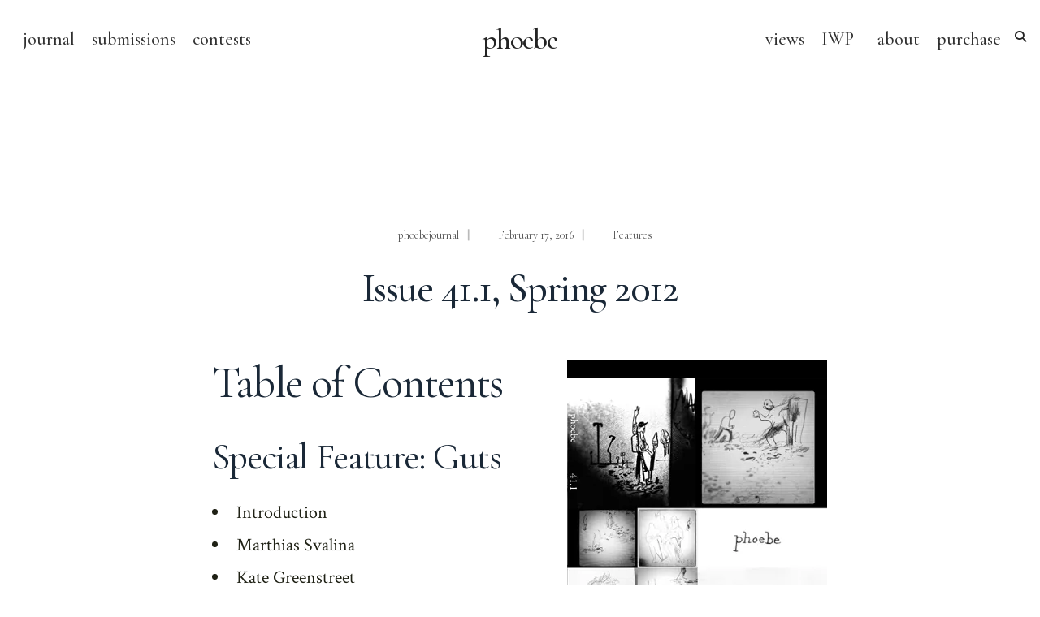

--- FILE ---
content_type: text/html; charset=UTF-8
request_url: http://phoebejournal.com/issue-41-1-spring-2012/
body_size: 53805
content:
<!DOCTYPE html>
<html dir="ltr" lang="en-US" prefix="og: https://ogp.me/ns#">
<head><meta charset="UTF-8">

<!-- Set the viewport width to device width for mobile -->
<meta name="viewport" content="width=device-width, initial-scale=1, maximum-scale=1" />

<link rel="pingback" href="http://phoebejournal.com/xmlrpc.php" />

<title>Issue 41.1, Spring 2012 - phoebe</title>
	<style>img:is([sizes="auto" i], [sizes^="auto," i]) { contain-intrinsic-size: 3000px 1500px }</style>
	
		<!-- All in One SEO 4.8.4.1 - aioseo.com -->
	<meta name="description" content="Table of Contents Special Feature: Guts Introduction Marthias Svalina Kate Greenstreet D.A. Powell: &quot;All Aboard&quot; and &quot;Six Secrets&quot; Julie Doxsee Rebecca Farivar Zach Savich Poetry Sarah Carson, &quot;The Hole in Myself,&quot; &quot;Maybe You Did&quot; Adam Clay, &quot;False Start,&quot; &quot;Reaching for a Lexicon, an Apple No Longer Shining&quot; Gary Jackson, &quot;Letters to My Daughters: Siri (1963),&quot;" />
	<meta name="robots" content="max-image-preview:large" />
	<meta name="author" content="phoebejournal"/>
	<link rel="canonical" href="http://phoebejournal.com/issue-41-1-spring-2012/" />
	<meta name="generator" content="All in One SEO (AIOSEO) 4.8.4.1" />
		<meta property="og:locale" content="en_US" />
		<meta property="og:site_name" content="phoebe - A Journal of Literature and Art since 1971" />
		<meta property="og:type" content="article" />
		<meta property="og:title" content="Issue 41.1, Spring 2012 - phoebe" />
		<meta property="og:description" content="Table of Contents Special Feature: Guts Introduction Marthias Svalina Kate Greenstreet D.A. Powell: &quot;All Aboard&quot; and &quot;Six Secrets&quot; Julie Doxsee Rebecca Farivar Zach Savich Poetry Sarah Carson, &quot;The Hole in Myself,&quot; &quot;Maybe You Did&quot; Adam Clay, &quot;False Start,&quot; &quot;Reaching for a Lexicon, an Apple No Longer Shining&quot; Gary Jackson, &quot;Letters to My Daughters: Siri (1963),&quot;" />
		<meta property="og:url" content="http://phoebejournal.com/issue-41-1-spring-2012/" />
		<meta property="article:published_time" content="2016-02-17T17:37:10+00:00" />
		<meta property="article:modified_time" content="2020-07-29T20:33:10+00:00" />
		<meta name="twitter:card" content="summary_large_image" />
		<meta name="twitter:site" content="@PhoebeJournal" />
		<meta name="twitter:title" content="Issue 41.1, Spring 2012 - phoebe" />
		<meta name="twitter:description" content="Table of Contents Special Feature: Guts Introduction Marthias Svalina Kate Greenstreet D.A. Powell: &quot;All Aboard&quot; and &quot;Six Secrets&quot; Julie Doxsee Rebecca Farivar Zach Savich Poetry Sarah Carson, &quot;The Hole in Myself,&quot; &quot;Maybe You Did&quot; Adam Clay, &quot;False Start,&quot; &quot;Reaching for a Lexicon, an Apple No Longer Shining&quot; Gary Jackson, &quot;Letters to My Daughters: Siri (1963),&quot;" />
		<meta name="twitter:creator" content="@PhoebeJournal" />
		<meta name="twitter:image" content="http://www.phoebejournal.com/wp-content/uploads/2015/10/Phoebe-41.1-Spring-2012-Cropped.jpg" />
		<meta name="twitter:label1" content="Written by" />
		<meta name="twitter:data1" content="phoebejournal" />
		<meta name="twitter:label2" content="Est. reading time" />
		<meta name="twitter:data2" content="1 minute" />
		<script type="application/ld+json" class="aioseo-schema">
			{"@context":"https:\/\/schema.org","@graph":[{"@type":"BlogPosting","@id":"http:\/\/phoebejournal.com\/issue-41-1-spring-2012\/#blogposting","name":"Issue 41.1, Spring 2012 - phoebe","headline":"Issue 41.1, Spring 2012","author":{"@id":"http:\/\/phoebejournal.com\/author\/phoebejournal\/#author"},"publisher":{"@id":"http:\/\/phoebejournal.com\/#organization"},"image":{"@type":"ImageObject","url":"https:\/\/i0.wp.com\/phoebejournal.com\/wp-content\/uploads\/2015\/10\/Phoebe-41.1-Spring-2012-Cropped.jpg?fit=320%2C500","width":320,"height":500,"caption":"Issue 41.1\nSpring 2012"},"datePublished":"2016-02-17T10:37:10-05:00","dateModified":"2020-07-29T16:33:10-04:00","inLanguage":"en-US","mainEntityOfPage":{"@id":"http:\/\/phoebejournal.com\/issue-41-1-spring-2012\/#webpage"},"isPartOf":{"@id":"http:\/\/phoebejournal.com\/issue-41-1-spring-2012\/#webpage"},"articleSection":"Features"},{"@type":"BreadcrumbList","@id":"http:\/\/phoebejournal.com\/issue-41-1-spring-2012\/#breadcrumblist","itemListElement":[{"@type":"ListItem","@id":"http:\/\/phoebejournal.com#listItem","position":1,"name":"Home","item":"http:\/\/phoebejournal.com","nextItem":{"@type":"ListItem","@id":"http:\/\/phoebejournal.com\/category\/features\/#listItem","name":"Features"}},{"@type":"ListItem","@id":"http:\/\/phoebejournal.com\/category\/features\/#listItem","position":2,"name":"Features","item":"http:\/\/phoebejournal.com\/category\/features\/","nextItem":{"@type":"ListItem","@id":"http:\/\/phoebejournal.com\/issue-41-1-spring-2012\/#listItem","name":"Issue 41.1, Spring 2012"},"previousItem":{"@type":"ListItem","@id":"http:\/\/phoebejournal.com#listItem","name":"Home"}},{"@type":"ListItem","@id":"http:\/\/phoebejournal.com\/issue-41-1-spring-2012\/#listItem","position":3,"name":"Issue 41.1, Spring 2012","previousItem":{"@type":"ListItem","@id":"http:\/\/phoebejournal.com\/category\/features\/#listItem","name":"Features"}}]},{"@type":"Organization","@id":"http:\/\/phoebejournal.com\/#organization","name":"phoebe","description":"A Journal of Literature and Art since 1971","url":"http:\/\/phoebejournal.com\/","sameAs":["https:\/\/twitter.com\/PhoebeJournal","https:\/\/www.instagram.com\/phoebeliterature\/"]},{"@type":"Person","@id":"http:\/\/phoebejournal.com\/author\/phoebejournal\/#author","url":"http:\/\/phoebejournal.com\/author\/phoebejournal\/","name":"phoebejournal"},{"@type":"WebPage","@id":"http:\/\/phoebejournal.com\/issue-41-1-spring-2012\/#webpage","url":"http:\/\/phoebejournal.com\/issue-41-1-spring-2012\/","name":"Issue 41.1, Spring 2012 - phoebe","description":"Table of Contents Special Feature: Guts Introduction Marthias Svalina Kate Greenstreet D.A. Powell: \"All Aboard\" and \"Six Secrets\" Julie Doxsee Rebecca Farivar Zach Savich Poetry Sarah Carson, \"The Hole in Myself,\" \"Maybe You Did\" Adam Clay, \"False Start,\" \"Reaching for a Lexicon, an Apple No Longer Shining\" Gary Jackson, \"Letters to My Daughters: Siri (1963),\"","inLanguage":"en-US","isPartOf":{"@id":"http:\/\/phoebejournal.com\/#website"},"breadcrumb":{"@id":"http:\/\/phoebejournal.com\/issue-41-1-spring-2012\/#breadcrumblist"},"author":{"@id":"http:\/\/phoebejournal.com\/author\/phoebejournal\/#author"},"creator":{"@id":"http:\/\/phoebejournal.com\/author\/phoebejournal\/#author"},"image":{"@type":"ImageObject","url":"https:\/\/i0.wp.com\/phoebejournal.com\/wp-content\/uploads\/2015\/10\/Phoebe-41.1-Spring-2012-Cropped.jpg?fit=320%2C500","@id":"http:\/\/phoebejournal.com\/issue-41-1-spring-2012\/#mainImage","width":320,"height":500,"caption":"Issue 41.1\nSpring 2012"},"primaryImageOfPage":{"@id":"http:\/\/phoebejournal.com\/issue-41-1-spring-2012\/#mainImage"},"datePublished":"2016-02-17T10:37:10-05:00","dateModified":"2020-07-29T16:33:10-04:00"},{"@type":"WebSite","@id":"http:\/\/phoebejournal.com\/#website","url":"http:\/\/phoebejournal.com\/","name":"phoebe","description":"A Journal of Literature and Art since 1971","inLanguage":"en-US","publisher":{"@id":"http:\/\/phoebejournal.com\/#organization"}}]}
		</script>
		<!-- All in One SEO -->

<link rel='dns-prefetch' href='//fonts.googleapis.com' />
<link rel='dns-prefetch' href='//i0.wp.com' />
<link rel='dns-prefetch' href='//c0.wp.com' />
<link rel='preconnect' href='https://fonts.gstatic.com' crossorigin />
<link rel="alternate" type="application/rss+xml" title="phoebe &raquo; Feed" href="http://phoebejournal.com/feed/" />
<link rel="alternate" type="application/rss+xml" title="phoebe &raquo; Comments Feed" href="http://phoebejournal.com/comments/feed/" />
<script type="text/javascript">
/* <![CDATA[ */
window._wpemojiSettings = {"baseUrl":"https:\/\/s.w.org\/images\/core\/emoji\/16.0.1\/72x72\/","ext":".png","svgUrl":"https:\/\/s.w.org\/images\/core\/emoji\/16.0.1\/svg\/","svgExt":".svg","source":{"concatemoji":"http:\/\/phoebejournal.com\/wp-includes\/js\/wp-emoji-release.min.js?ver=6.8.3"}};
/*! This file is auto-generated */
!function(s,n){var o,i,e;function c(e){try{var t={supportTests:e,timestamp:(new Date).valueOf()};sessionStorage.setItem(o,JSON.stringify(t))}catch(e){}}function p(e,t,n){e.clearRect(0,0,e.canvas.width,e.canvas.height),e.fillText(t,0,0);var t=new Uint32Array(e.getImageData(0,0,e.canvas.width,e.canvas.height).data),a=(e.clearRect(0,0,e.canvas.width,e.canvas.height),e.fillText(n,0,0),new Uint32Array(e.getImageData(0,0,e.canvas.width,e.canvas.height).data));return t.every(function(e,t){return e===a[t]})}function u(e,t){e.clearRect(0,0,e.canvas.width,e.canvas.height),e.fillText(t,0,0);for(var n=e.getImageData(16,16,1,1),a=0;a<n.data.length;a++)if(0!==n.data[a])return!1;return!0}function f(e,t,n,a){switch(t){case"flag":return n(e,"\ud83c\udff3\ufe0f\u200d\u26a7\ufe0f","\ud83c\udff3\ufe0f\u200b\u26a7\ufe0f")?!1:!n(e,"\ud83c\udde8\ud83c\uddf6","\ud83c\udde8\u200b\ud83c\uddf6")&&!n(e,"\ud83c\udff4\udb40\udc67\udb40\udc62\udb40\udc65\udb40\udc6e\udb40\udc67\udb40\udc7f","\ud83c\udff4\u200b\udb40\udc67\u200b\udb40\udc62\u200b\udb40\udc65\u200b\udb40\udc6e\u200b\udb40\udc67\u200b\udb40\udc7f");case"emoji":return!a(e,"\ud83e\udedf")}return!1}function g(e,t,n,a){var r="undefined"!=typeof WorkerGlobalScope&&self instanceof WorkerGlobalScope?new OffscreenCanvas(300,150):s.createElement("canvas"),o=r.getContext("2d",{willReadFrequently:!0}),i=(o.textBaseline="top",o.font="600 32px Arial",{});return e.forEach(function(e){i[e]=t(o,e,n,a)}),i}function t(e){var t=s.createElement("script");t.src=e,t.defer=!0,s.head.appendChild(t)}"undefined"!=typeof Promise&&(o="wpEmojiSettingsSupports",i=["flag","emoji"],n.supports={everything:!0,everythingExceptFlag:!0},e=new Promise(function(e){s.addEventListener("DOMContentLoaded",e,{once:!0})}),new Promise(function(t){var n=function(){try{var e=JSON.parse(sessionStorage.getItem(o));if("object"==typeof e&&"number"==typeof e.timestamp&&(new Date).valueOf()<e.timestamp+604800&&"object"==typeof e.supportTests)return e.supportTests}catch(e){}return null}();if(!n){if("undefined"!=typeof Worker&&"undefined"!=typeof OffscreenCanvas&&"undefined"!=typeof URL&&URL.createObjectURL&&"undefined"!=typeof Blob)try{var e="postMessage("+g.toString()+"("+[JSON.stringify(i),f.toString(),p.toString(),u.toString()].join(",")+"));",a=new Blob([e],{type:"text/javascript"}),r=new Worker(URL.createObjectURL(a),{name:"wpTestEmojiSupports"});return void(r.onmessage=function(e){c(n=e.data),r.terminate(),t(n)})}catch(e){}c(n=g(i,f,p,u))}t(n)}).then(function(e){for(var t in e)n.supports[t]=e[t],n.supports.everything=n.supports.everything&&n.supports[t],"flag"!==t&&(n.supports.everythingExceptFlag=n.supports.everythingExceptFlag&&n.supports[t]);n.supports.everythingExceptFlag=n.supports.everythingExceptFlag&&!n.supports.flag,n.DOMReady=!1,n.readyCallback=function(){n.DOMReady=!0}}).then(function(){return e}).then(function(){var e;n.supports.everything||(n.readyCallback(),(e=n.source||{}).concatemoji?t(e.concatemoji):e.wpemoji&&e.twemoji&&(t(e.twemoji),t(e.wpemoji)))}))}((window,document),window._wpemojiSettings);
/* ]]> */
</script>
<style id='wp-emoji-styles-inline-css' type='text/css'>

	img.wp-smiley, img.emoji {
		display: inline !important;
		border: none !important;
		box-shadow: none !important;
		height: 1em !important;
		width: 1em !important;
		margin: 0 0.07em !important;
		vertical-align: -0.1em !important;
		background: none !important;
		padding: 0 !important;
	}
</style>
<link rel='stylesheet' id='wp-block-library-css' href='https://c0.wp.com/c/6.8.3/wp-includes/css/dist/block-library/style.min.css' type='text/css' media='all' />
<style id='wp-block-library-inline-css' type='text/css'>
.has-text-align-justify{text-align:justify;}
</style>
<link rel='stylesheet' id='mediaelement-css' href='https://c0.wp.com/c/6.8.3/wp-includes/js/mediaelement/mediaelementplayer-legacy.min.css' type='text/css' media='all' />
<link rel='stylesheet' id='wp-mediaelement-css' href='https://c0.wp.com/c/6.8.3/wp-includes/js/mediaelement/wp-mediaelement.min.css' type='text/css' media='all' />
<style id='global-styles-inline-css' type='text/css'>
:root{--wp--preset--aspect-ratio--square: 1;--wp--preset--aspect-ratio--4-3: 4/3;--wp--preset--aspect-ratio--3-4: 3/4;--wp--preset--aspect-ratio--3-2: 3/2;--wp--preset--aspect-ratio--2-3: 2/3;--wp--preset--aspect-ratio--16-9: 16/9;--wp--preset--aspect-ratio--9-16: 9/16;--wp--preset--color--black: #000000;--wp--preset--color--cyan-bluish-gray: #abb8c3;--wp--preset--color--white: #ffffff;--wp--preset--color--pale-pink: #f78da7;--wp--preset--color--vivid-red: #cf2e2e;--wp--preset--color--luminous-vivid-orange: #ff6900;--wp--preset--color--luminous-vivid-amber: #fcb900;--wp--preset--color--light-green-cyan: #7bdcb5;--wp--preset--color--vivid-green-cyan: #00d084;--wp--preset--color--pale-cyan-blue: #8ed1fc;--wp--preset--color--vivid-cyan-blue: #0693e3;--wp--preset--color--vivid-purple: #9b51e0;--wp--preset--gradient--vivid-cyan-blue-to-vivid-purple: linear-gradient(135deg,rgba(6,147,227,1) 0%,rgb(155,81,224) 100%);--wp--preset--gradient--light-green-cyan-to-vivid-green-cyan: linear-gradient(135deg,rgb(122,220,180) 0%,rgb(0,208,130) 100%);--wp--preset--gradient--luminous-vivid-amber-to-luminous-vivid-orange: linear-gradient(135deg,rgba(252,185,0,1) 0%,rgba(255,105,0,1) 100%);--wp--preset--gradient--luminous-vivid-orange-to-vivid-red: linear-gradient(135deg,rgba(255,105,0,1) 0%,rgb(207,46,46) 100%);--wp--preset--gradient--very-light-gray-to-cyan-bluish-gray: linear-gradient(135deg,rgb(238,238,238) 0%,rgb(169,184,195) 100%);--wp--preset--gradient--cool-to-warm-spectrum: linear-gradient(135deg,rgb(74,234,220) 0%,rgb(151,120,209) 20%,rgb(207,42,186) 40%,rgb(238,44,130) 60%,rgb(251,105,98) 80%,rgb(254,248,76) 100%);--wp--preset--gradient--blush-light-purple: linear-gradient(135deg,rgb(255,206,236) 0%,rgb(152,150,240) 100%);--wp--preset--gradient--blush-bordeaux: linear-gradient(135deg,rgb(254,205,165) 0%,rgb(254,45,45) 50%,rgb(107,0,62) 100%);--wp--preset--gradient--luminous-dusk: linear-gradient(135deg,rgb(255,203,112) 0%,rgb(199,81,192) 50%,rgb(65,88,208) 100%);--wp--preset--gradient--pale-ocean: linear-gradient(135deg,rgb(255,245,203) 0%,rgb(182,227,212) 50%,rgb(51,167,181) 100%);--wp--preset--gradient--electric-grass: linear-gradient(135deg,rgb(202,248,128) 0%,rgb(113,206,126) 100%);--wp--preset--gradient--midnight: linear-gradient(135deg,rgb(2,3,129) 0%,rgb(40,116,252) 100%);--wp--preset--font-size--small: 14px;--wp--preset--font-size--medium: 20px;--wp--preset--font-size--large: 26px;--wp--preset--font-size--x-large: 32px;--wp--preset--font-size--normal: 16x;--wp--preset--spacing--20: min(1.5rem, 2vw);--wp--preset--spacing--30: min(2.5rem, 3vw);--wp--preset--spacing--40: min(4rem, 5vw);--wp--preset--spacing--50: min(6.5rem, 8vw);--wp--preset--spacing--60: min(10.5rem, 13vw);--wp--preset--spacing--70: 3.38rem;--wp--preset--spacing--80: 5.06rem;--wp--preset--spacing--10: 1rem;--wp--preset--shadow--natural: 6px 6px 9px rgba(0, 0, 0, 0.2);--wp--preset--shadow--deep: 12px 12px 50px rgba(0, 0, 0, 0.4);--wp--preset--shadow--sharp: 6px 6px 0px rgba(0, 0, 0, 0.2);--wp--preset--shadow--outlined: 6px 6px 0px -3px rgba(255, 255, 255, 1), 6px 6px rgba(0, 0, 0, 1);--wp--preset--shadow--crisp: 6px 6px 0px rgba(0, 0, 0, 1);}:root { --wp--style--global--content-size: 750px;--wp--style--global--wide-size: 1100px; }:where(body) { margin: 0; }.wp-site-blocks > .alignleft { float: left; margin-right: 2em; }.wp-site-blocks > .alignright { float: right; margin-left: 2em; }.wp-site-blocks > .aligncenter { justify-content: center; margin-left: auto; margin-right: auto; }:where(.wp-site-blocks) > * { margin-block-start: 24px; margin-block-end: 0; }:where(.wp-site-blocks) > :first-child { margin-block-start: 0; }:where(.wp-site-blocks) > :last-child { margin-block-end: 0; }:root { --wp--style--block-gap: 24px; }:root :where(.is-layout-flow) > :first-child{margin-block-start: 0;}:root :where(.is-layout-flow) > :last-child{margin-block-end: 0;}:root :where(.is-layout-flow) > *{margin-block-start: 24px;margin-block-end: 0;}:root :where(.is-layout-constrained) > :first-child{margin-block-start: 0;}:root :where(.is-layout-constrained) > :last-child{margin-block-end: 0;}:root :where(.is-layout-constrained) > *{margin-block-start: 24px;margin-block-end: 0;}:root :where(.is-layout-flex){gap: 24px;}:root :where(.is-layout-grid){gap: 24px;}.is-layout-flow > .alignleft{float: left;margin-inline-start: 0;margin-inline-end: 2em;}.is-layout-flow > .alignright{float: right;margin-inline-start: 2em;margin-inline-end: 0;}.is-layout-flow > .aligncenter{margin-left: auto !important;margin-right: auto !important;}.is-layout-constrained > .alignleft{float: left;margin-inline-start: 0;margin-inline-end: 2em;}.is-layout-constrained > .alignright{float: right;margin-inline-start: 2em;margin-inline-end: 0;}.is-layout-constrained > .aligncenter{margin-left: auto !important;margin-right: auto !important;}.is-layout-constrained > :where(:not(.alignleft):not(.alignright):not(.alignfull)){max-width: var(--wp--style--global--content-size);margin-left: auto !important;margin-right: auto !important;}.is-layout-constrained > .alignwide{max-width: var(--wp--style--global--wide-size);}body .is-layout-flex{display: flex;}.is-layout-flex{flex-wrap: wrap;align-items: center;}.is-layout-flex > :is(*, div){margin: 0;}body .is-layout-grid{display: grid;}.is-layout-grid > :is(*, div){margin: 0;}body{padding-top: 0px;padding-right: 0px;padding-bottom: 0px;padding-left: 0px;}a:where(:not(.wp-element-button)){color: #f00;text-decoration: underline;}h1{font-size: 32px;}h2{font-size: 24px;}h3{font-size: 20px;}h4{font-size: 18px;}h5{font-size: 16px;}h6{font-size: 14px;}:root :where(.wp-element-button, .wp-block-button__link){background-color: #32373c;border-width: 0;color: #fff;font-family: inherit;font-size: inherit;line-height: inherit;padding: calc(0.667em + 2px) calc(1.333em + 2px);text-decoration: none;}.has-black-color{color: var(--wp--preset--color--black) !important;}.has-cyan-bluish-gray-color{color: var(--wp--preset--color--cyan-bluish-gray) !important;}.has-white-color{color: var(--wp--preset--color--white) !important;}.has-pale-pink-color{color: var(--wp--preset--color--pale-pink) !important;}.has-vivid-red-color{color: var(--wp--preset--color--vivid-red) !important;}.has-luminous-vivid-orange-color{color: var(--wp--preset--color--luminous-vivid-orange) !important;}.has-luminous-vivid-amber-color{color: var(--wp--preset--color--luminous-vivid-amber) !important;}.has-light-green-cyan-color{color: var(--wp--preset--color--light-green-cyan) !important;}.has-vivid-green-cyan-color{color: var(--wp--preset--color--vivid-green-cyan) !important;}.has-pale-cyan-blue-color{color: var(--wp--preset--color--pale-cyan-blue) !important;}.has-vivid-cyan-blue-color{color: var(--wp--preset--color--vivid-cyan-blue) !important;}.has-vivid-purple-color{color: var(--wp--preset--color--vivid-purple) !important;}.has-black-background-color{background-color: var(--wp--preset--color--black) !important;}.has-cyan-bluish-gray-background-color{background-color: var(--wp--preset--color--cyan-bluish-gray) !important;}.has-white-background-color{background-color: var(--wp--preset--color--white) !important;}.has-pale-pink-background-color{background-color: var(--wp--preset--color--pale-pink) !important;}.has-vivid-red-background-color{background-color: var(--wp--preset--color--vivid-red) !important;}.has-luminous-vivid-orange-background-color{background-color: var(--wp--preset--color--luminous-vivid-orange) !important;}.has-luminous-vivid-amber-background-color{background-color: var(--wp--preset--color--luminous-vivid-amber) !important;}.has-light-green-cyan-background-color{background-color: var(--wp--preset--color--light-green-cyan) !important;}.has-vivid-green-cyan-background-color{background-color: var(--wp--preset--color--vivid-green-cyan) !important;}.has-pale-cyan-blue-background-color{background-color: var(--wp--preset--color--pale-cyan-blue) !important;}.has-vivid-cyan-blue-background-color{background-color: var(--wp--preset--color--vivid-cyan-blue) !important;}.has-vivid-purple-background-color{background-color: var(--wp--preset--color--vivid-purple) !important;}.has-black-border-color{border-color: var(--wp--preset--color--black) !important;}.has-cyan-bluish-gray-border-color{border-color: var(--wp--preset--color--cyan-bluish-gray) !important;}.has-white-border-color{border-color: var(--wp--preset--color--white) !important;}.has-pale-pink-border-color{border-color: var(--wp--preset--color--pale-pink) !important;}.has-vivid-red-border-color{border-color: var(--wp--preset--color--vivid-red) !important;}.has-luminous-vivid-orange-border-color{border-color: var(--wp--preset--color--luminous-vivid-orange) !important;}.has-luminous-vivid-amber-border-color{border-color: var(--wp--preset--color--luminous-vivid-amber) !important;}.has-light-green-cyan-border-color{border-color: var(--wp--preset--color--light-green-cyan) !important;}.has-vivid-green-cyan-border-color{border-color: var(--wp--preset--color--vivid-green-cyan) !important;}.has-pale-cyan-blue-border-color{border-color: var(--wp--preset--color--pale-cyan-blue) !important;}.has-vivid-cyan-blue-border-color{border-color: var(--wp--preset--color--vivid-cyan-blue) !important;}.has-vivid-purple-border-color{border-color: var(--wp--preset--color--vivid-purple) !important;}.has-vivid-cyan-blue-to-vivid-purple-gradient-background{background: var(--wp--preset--gradient--vivid-cyan-blue-to-vivid-purple) !important;}.has-light-green-cyan-to-vivid-green-cyan-gradient-background{background: var(--wp--preset--gradient--light-green-cyan-to-vivid-green-cyan) !important;}.has-luminous-vivid-amber-to-luminous-vivid-orange-gradient-background{background: var(--wp--preset--gradient--luminous-vivid-amber-to-luminous-vivid-orange) !important;}.has-luminous-vivid-orange-to-vivid-red-gradient-background{background: var(--wp--preset--gradient--luminous-vivid-orange-to-vivid-red) !important;}.has-very-light-gray-to-cyan-bluish-gray-gradient-background{background: var(--wp--preset--gradient--very-light-gray-to-cyan-bluish-gray) !important;}.has-cool-to-warm-spectrum-gradient-background{background: var(--wp--preset--gradient--cool-to-warm-spectrum) !important;}.has-blush-light-purple-gradient-background{background: var(--wp--preset--gradient--blush-light-purple) !important;}.has-blush-bordeaux-gradient-background{background: var(--wp--preset--gradient--blush-bordeaux) !important;}.has-luminous-dusk-gradient-background{background: var(--wp--preset--gradient--luminous-dusk) !important;}.has-pale-ocean-gradient-background{background: var(--wp--preset--gradient--pale-ocean) !important;}.has-electric-grass-gradient-background{background: var(--wp--preset--gradient--electric-grass) !important;}.has-midnight-gradient-background{background: var(--wp--preset--gradient--midnight) !important;}.has-small-font-size{font-size: var(--wp--preset--font-size--small) !important;}.has-medium-font-size{font-size: var(--wp--preset--font-size--medium) !important;}.has-large-font-size{font-size: var(--wp--preset--font-size--large) !important;}.has-x-large-font-size{font-size: var(--wp--preset--font-size--x-large) !important;}.has-normal-font-size{font-size: var(--wp--preset--font-size--normal) !important;}
:root :where(.wp-block-pullquote){font-size: 1.5em;line-height: 1.6;}
</style>
<link rel='stylesheet' id='cultera-style-css' href='http://phoebejournal.com/wp-content/themes/cultera/style.css?ver=6.8.3' type='text/css' media='all' />
<link rel='stylesheet' id='fontawesome-css' href='http://phoebejournal.com/wp-content/themes/cultera/styles/fontawesome.css?ver=6.8.3' type='text/css' media='all' />
<link rel='stylesheet' id='cultera-mobile-css' href='http://phoebejournal.com/wp-content/themes/cultera/style-mobile.css?ver=6.8.3' type='text/css' media='all' />
<link rel="preload" as="style" href="https://fonts.googleapis.com/css?family=Crimson%20Text:400,600,700,400italic,600italic,700italic%7CCormorant%20Garamond:500,400%7CTinos:400&#038;subset=latin&#038;display=swap&#038;ver=1762789268" /><link rel="stylesheet" href="https://fonts.googleapis.com/css?family=Crimson%20Text:400,600,700,400italic,600italic,700italic%7CCormorant%20Garamond:500,400%7CTinos:400&#038;subset=latin&#038;display=swap&#038;ver=1762789268" media="print" onload="this.media='all'"><noscript><link rel="stylesheet" href="https://fonts.googleapis.com/css?family=Crimson%20Text:400,600,700,400italic,600italic,700italic%7CCormorant%20Garamond:500,400%7CTinos:400&#038;subset=latin&#038;display=swap&#038;ver=1762789268" /></noscript><link rel='stylesheet' id='sib-front-css-css' href='http://phoebejournal.com/wp-content/plugins/mailin/css/mailin-front.css?ver=6.8.3' type='text/css' media='all' />
<link rel='stylesheet' id='jetpack_css-css' href='https://c0.wp.com/p/jetpack/11.7.3/css/jetpack.css' type='text/css' media='all' />
<!--n2css--><!--n2js--><script type="text/javascript" src="https://c0.wp.com/c/6.8.3/wp-includes/js/jquery/jquery.min.js" id="jquery-core-js"></script>
<script type="text/javascript" src="https://c0.wp.com/c/6.8.3/wp-includes/js/jquery/jquery-migrate.min.js" id="jquery-migrate-js"></script>
<script type="text/javascript" id="sib-front-js-js-extra">
/* <![CDATA[ */
var sibErrMsg = {"invalidMail":"Please fill out valid email address","requiredField":"Please fill out required fields","invalidDateFormat":"Please fill out valid date format","invalidSMSFormat":"Please fill out valid phone number"};
var ajax_sib_front_object = {"ajax_url":"http:\/\/phoebejournal.com\/wp-admin\/admin-ajax.php","ajax_nonce":"d7576ce78b","flag_url":"http:\/\/phoebejournal.com\/wp-content\/plugins\/mailin\/img\/flags\/"};
/* ]]> */
</script>
<script type="text/javascript" src="http://phoebejournal.com/wp-content/plugins/mailin/js/mailin-front.js?ver=1762788066" id="sib-front-js-js"></script>
<link rel="https://api.w.org/" href="http://phoebejournal.com/wp-json/" /><link rel="alternate" title="JSON" type="application/json" href="http://phoebejournal.com/wp-json/wp/v2/posts/5684" /><link rel="EditURI" type="application/rsd+xml" title="RSD" href="http://phoebejournal.com/xmlrpc.php?rsd" />
<meta name="generator" content="WordPress 6.8.3" />
<link rel='shortlink' href='http://phoebejournal.com/?p=5684' />
<link rel="alternate" title="oEmbed (JSON)" type="application/json+oembed" href="http://phoebejournal.com/wp-json/oembed/1.0/embed?url=http%3A%2F%2Fphoebejournal.com%2Fissue-41-1-spring-2012%2F" />
<link rel="alternate" title="oEmbed (XML)" type="text/xml+oembed" href="http://phoebejournal.com/wp-json/oembed/1.0/embed?url=http%3A%2F%2Fphoebejournal.com%2Fissue-41-1-spring-2012%2F&#038;format=xml" />
<meta name="generator" content="Redux 4.5.8" />	<style>img#wpstats{display:none}</style>
							<!-- Google Analytics tracking code output by Beehive Analytics Pro -->
						<script async src="https://www.googletagmanager.com/gtag/js?id=G-6CVZ9F4MSJ&l=beehiveDataLayer"></script>
		<script>
						window.beehiveDataLayer = window.beehiveDataLayer || [];
			function beehive_ga() {beehiveDataLayer.push(arguments);}
			beehive_ga('js', new Date())
						beehive_ga('config', 'G-6CVZ9F4MSJ', {
				'anonymize_ip': true,
				'allow_google_signals': false,
			})
					</script>
					<style type="text/css">
				/* If html does not have either class, do not show lazy loaded images. */
				html:not( .jetpack-lazy-images-js-enabled ):not( .js ) .jetpack-lazy-image {
					display: none;
				}
			</style>
			<script>
				document.documentElement.classList.add(
					'jetpack-lazy-images-js-enabled'
				);
			</script>
		<link rel="icon" href="https://i0.wp.com/phoebejournal.com/wp-content/uploads/2022/04/cropped-PhoebeBird1.png?fit=32%2C32" sizes="32x32" />
<link rel="icon" href="https://i0.wp.com/phoebejournal.com/wp-content/uploads/2022/04/cropped-PhoebeBird1.png?fit=192%2C192" sizes="192x192" />
<link rel="apple-touch-icon" href="https://i0.wp.com/phoebejournal.com/wp-content/uploads/2022/04/cropped-PhoebeBird1.png?fit=180%2C180" />
<meta name="msapplication-TileImage" content="https://i0.wp.com/phoebejournal.com/wp-content/uploads/2022/04/cropped-PhoebeBird1.png?fit=270%2C270" />
		<style type="text/css" id="wp-custom-css">
			
		</style>
		<style id="themnific_redux-dynamic-css" title="dynamic-css" class="redux-options-output">body,input,button{font-family:"Crimson Text";line-height:32px;font-weight:400;font-style:normal;color:#1f2115;font-size:22px;}body,.postbar,.item_inn{background-color:#ffffff;}.ghost,.social-menu li a,#comments .navigation a,a.page-numbers,.page-numbers.dots,.landing-section input[type="email"]{background-color:#f4f4f4;}a{color:#2660a4;}a:hover{color:#ac7e80;}a:active{color:#76282c;}.entry p:not(.has-background) a,.entry ol:not(.has-background) a,.entry ul:not(.has-background) a,.elementor-text-editor a{color:#2660a4;}.entry p:not(.has-background) a,.entry ol:not(.has-background) a,.entry ul:not(.has-background) a{border-color:#2660a4;}.entry p:not(.has-background) a:hover,.entry ol:not(.has-background) a.hover,.entry ul:not(.has-background) a:hover{color:#49435b;}h3.widget:after{background-color:#000000;}#sidebar,.post-pagination span{color:#1f2115;}.widgetable a{color:#2660a4;}#header{background-color:#fff;}.nav li ul{background-color:#e5e7df;}.nav>li>ul:after{border-bottom-color:#e5e7df;}.nav>li>a,.show-menu-label{font-family:"Cormorant Garamond";line-height:24px;font-weight:500;font-style:normal;color:#303030;font-size:22px;}.nav ul li>a{font-family:"Cormorant Garamond";line-height:22px;font-weight:500;font-style:normal;color:#111;font-size:20px;}#header h1 a,a.searchOpen{color:#232323;}li.current-menu-item>a,#header .headcol a:hover,.nav>li>a:hover{color:#a83c41;}#titles{width:250px;}#titles,.header_fix{padding-top:30px;padding-bottom:30px;}#navigation,.header_icons{padding-top:28px;padding-bottom:28px;}#footer,#footer input,#footer .bottom-menu li a{font-family:Tinos;line-height:20px;font-weight:400;font-style:normal;color:#545454;font-size:16px;}#footer,#footer .searchform input.s{background-color:#fff;}#footer a,#footer h2,#footer h3,#footer #serinfo-nav li a,#footer .meta,#footer .meta a,#footer .searchform input.s{color:#2660a4;}#footer a:hover{color:#76282c;}#footer li.cat-item,.footer-logo,#copyright,#footer .tagcloud a,#footer ul.menu>li>a,#footer .tp_recent_tweets ul li,#footer .p-border,#footer .searchform input.s,#footer input,#footer ul.social-menu li a{border-color:#f7f7f7;}#footer h3.widget:after{background-color:#f7f7f7;}h1,.header_fix p{font-family:"Cormorant Garamond";line-height:38px;font-weight:500;font-style:normal;color:#161a21;font-size:35px;}h1.entry-title,h2.archiv,.slideinside h2{font-family:"Cormorant Garamond";line-height:55px;font-weight:500;font-style:normal;color:#1a2837;font-size:50px;}.masonry_item h2,.grid_item h2{font-family:"Cormorant Garamond";line-height:46px;font-weight:500;font-style:normal;color:#1a2837;font-size:40px;}h2,.entry h1,.entry h2,.entry h3,.entry h4,.entry h5,.entry h6{font-family:"Cormorant Garamond";line-height:40px;font-weight:400;font-style:normal;color:#1a2837;font-size:34px;}h3{font-family:"Cormorant Garamond";line-height:36px;font-weight:normal;font-style:normal;color:#1a2837;font-size:30px;}h4,.tptn_posts_widget li::before{font-family:"Cormorant Garamond";line-height:36px;font-weight:normal;font-style:normal;color:#1a2837;font-size:28px;}h5,ul.menu > li > a,.mc4wp-form input,.comment-author cite,.tptn_title,#serinfo-nav li a,a.mainbutton,.submit,.nav-previous a,#comments .reply a,.post-pagination,.social-menu a,.mc4wp-form input,.woocommerce #respond input#submit, .woocommerce a.button, .woocommerce button.button, .woocommerce input.button{font-family:"Crimson Text";line-height:28px;font-weight:600;font-style:normal;color:#1a2837;font-size:24px;}h6{font-family:"Crimson Text";line-height:28px;font-weight:normal;font-style:normal;color:#1a2837;font-size:24px;}.meta,.meta a,.meta_more a{font-family:"Cormorant Garamond";line-height:16px;font-weight:400;font-style:normal;color:#545454;font-size:14px;}a.searchSubmit,.ribbon,#show-menu-label,.woocommerce #respond input#submit,.tmnf_icon, .woocommerce a.button,.woocommerce button.button.alt, .woocommerce button.button, .woocommerce input.button,#respond #submit,li.current a,.page-numbers.current,a.mainbutton,#submit,#comments .navigation a,.tagssingle a,.contact-form .submit,.wpcf7-submit,a.comment-reply-link,ul.social-menu li a:hover,.owl-nav>div,.format-quote .item_inn{background-color:#808860;}input.button,button.submit{border-color:#808860;}ul.menu>li.current-menu-item>a{color:#808860;}a.searchSubmit,.ribbon,.ribbon a,.ribbon p,#footer .ribbon,#show-menu-label,.woocommerce #respond input#submit, .woocommerce a.button,.woocommerce button.button.alt, .woocommerce button.button, .woocommerce input.button,#comments .reply a,#respond #submit,#footer a.mainbutton,a.mainbutton,.tmnf_icon,a.mainbutton,#submit,#comments .navigation a,.tagssingle a,.wpcf7-submit,.mc4wp-form input[type="submit"],a.comment-reply-link,#footer #hometab li.current a,.page-numbers.current,.owl-nav>div,.format-quote .item_inn,.format-quote .item_inn a{color:#14160d;}a.searchSubmit:hover,.ribbon:hover,a.mainbutton:hover,.entry a.ribbon:hover,#show-menu-label:hover,.woocommerce #respond input#submit:hover, .woocommerce a.button:hover, .woocommerce button.button:hover, .woocommerce input.button:hover{background-color:#b2b79f;}input.button:hover,button.submit:hover{border-color:#b2b79f;}#footer a.mainbutton:hover,.ribbon:hover,.ribbon:hover a,.ribbon a:hover,.entry a.ribbon:hover,a.mainbutton:hover,#show-menu-label:hover,.woocommerce #respond input#submit:hover, .woocommerce a.button:hover, .woocommerce button.button:hover, .woocommerce input.button:hover{color:#333626;}.imgwrap,.post-nav-image,.entryhead{background-color:#303229;}.slideinside,.slideinside p,.slideinside a,.blogger .grid_item.has-post-thumbnail p,.blogger .grid_item.has-post-thumbnail a{color:#ffffff;}</style>
</head>

     
<body class="wp-singular post-template-default single single-post postid-5684 single-format-standard wp-embed-responsive wp-theme-cultera elementor-default elementor-kit-8303">

<div class="centered_header postbarNone ">
   
    <div id="header" itemscope itemtype="https://schema.org/WPHeader">
        
        <div class="container head_container">
        
    		<div class="clearfix"></div>
            
            <div id="titles" class="tranz2">
                
                                        
                        <h1><a href="http://phoebejournal.com/">phoebe</a></h1>
                            
                                
            </div><!-- end #titles  -->
            
            <div class="header_icons">
            
            	<a class="searchOpen" href="#" ><i class="fa fa-search"></i></a>

                                
            </div><!-- end .header icons  -->
            
            <label for="show-menu" id="show-menu-label" class="show-menu-label">Menu</label>
			<input type="checkbox" id="show-menu" role="button">
            
            <nav id="navigation" itemscope itemtype="https://schema.org/SiteNavigationElement"> 
            
                <ul id="main-nav-left" class="nav"><li id="menu-item-8390" class="menu-item menu-item-type-post_type menu-item-object-page menu-item-8390"><a href="http://phoebejournal.com/journal/">journal</a></li>
<li id="menu-item-5004" class="menu-item menu-item-type-custom menu-item-object-custom menu-item-5004"><a href="/submissions">submissions</a></li>
<li id="menu-item-8525" class="menu-item menu-item-type-post_type menu-item-object-page menu-item-8525"><a href="http://phoebejournal.com/contests/">contests</a></li>
</ul><ul id="main-nav-right" class="nav"><li id="menu-item-9115" class="menu-item menu-item-type-post_type menu-item-object-page menu-item-9115"><a href="http://phoebejournal.com/views/">views</a></li>
<li id="menu-item-8528" class="menu-item menu-item-type-post_type menu-item-object-page menu-item-has-children menu-item-8528"><a href="http://phoebejournal.com/iwp/">IWP</a>
<ul class="sub-menu">
	<li id="menu-item-17769" class="menu-item menu-item-type-post_type menu-item-object-page menu-item-17769"><a href="http://phoebejournal.com/blog/">blog</a></li>
	<li id="menu-item-17770" class="menu-item menu-item-type-post_type menu-item-object-page menu-item-17770"><a href="http://phoebejournal.com/about-submissions/">about &#038; submissions</a></li>
	<li id="menu-item-17771" class="menu-item menu-item-type-post_type menu-item-object-page menu-item-17771"><a href="http://phoebejournal.com/iwp-archive/">IWP archive</a></li>
</ul>
</li>
<li id="menu-item-8526" class="menu-item menu-item-type-post_type menu-item-object-page menu-item-8526"><a href="http://phoebejournal.com/about/">about</a></li>
<li id="menu-item-16954" class="menu-item menu-item-type-custom menu-item-object-custom menu-item-16954"><a href="https://phoebeliterature.square.site/s/shop">purchase</a></li>
</ul>                
            </nav>
            
            <div class="clearfix"></div>
       
       </div><!-- end .container  -->
            
    </div><!-- end #header  -->
    
    <div class="header_fix"> </div><!-- end #header_fix  -->


<div class="wrapper p-border">
  
    
      
<div itemscope itemtype="https://schema.org/NewsArticle">
<meta itemscope itemprop="mainEntityOfPage"  content=""  itemType="https://schema.org/WebPage" itemid="http://phoebejournal.com/issue-41-1-spring-2012/"/>

<div id="core" class="container post-5684 post type-post status-publish format-standard has-post-thumbnail hentry category-features">
   
    <div class="postbar postbar">

        <div class="meta-single p-border">
                
                
	<p class="meta meta_full ">
        <span class="author"><i class="fa fa-user-circle-o" aria-hidden="true"></i> <a href="http://phoebejournal.com/author/phoebejournal/" title="Posts by phoebejournal" rel="author">phoebejournal</a><span class="divider">|</span></span>		<span class="post-date"><i class="fa fa-clock-o" aria-hidden="true"></i> February 17, 2016<span class="divider">|</span></span>
		<span class="categs"><i class="fa fa-file-text-o" aria-hidden="true"></i> <a href="http://phoebejournal.com/category/features/" rel="category tag">Features</a></span>
    </p>
            
        </div>
    
        <h1 class="entry-title" itemprop="headline"><span itemprop="name">Issue 41.1, Spring 2012</span></h1>
        
                
    	<div class="clearfix"></div>	
		
		
        <div id="content" class="eightcol first">
            
            <div class="item normal tranz p-border post-5684 post type-post status-publish format-standard has-post-thumbnail hentry category-features">
           
    <div class="clearfix"></div>
    
    <div class="item_inn tranz p-border">
                             
        <div class="entry" itemprop="text">
              
            <p><img fetchpriority="high" decoding="async" class="alignright wp-image-5311 size-full jetpack-lazy-image" src="https://i0.wp.com/www.phoebejournal.com/wp-content/uploads/2015/10/Phoebe-41.1-Spring-2012-Cropped.jpg?resize=320%2C500" alt="Cover art by Warren Craghead" width="320" height="500" data-recalc-dims="1" data-lazy-srcset="https://i0.wp.com/phoebejournal.com/wp-content/uploads/2015/10/Phoebe-41.1-Spring-2012-Cropped.jpg?w=320 320w, https://i0.wp.com/phoebejournal.com/wp-content/uploads/2015/10/Phoebe-41.1-Spring-2012-Cropped.jpg?resize=96%2C150 96w, https://i0.wp.com/phoebejournal.com/wp-content/uploads/2015/10/Phoebe-41.1-Spring-2012-Cropped.jpg?resize=192%2C300 192w" data-lazy-sizes="(max-width: 320px) 100vw, 320px" data-lazy-src="https://i0.wp.com/www.phoebejournal.com/wp-content/uploads/2015/10/Phoebe-41.1-Spring-2012-Cropped.jpg?resize=320%2C500&amp;is-pending-load=1" srcset="[data-uri]"><noscript><img data-lazy-fallback="1" fetchpriority="high" decoding="async" class="alignright wp-image-5311 size-full" src="https://i0.wp.com/www.phoebejournal.com/wp-content/uploads/2015/10/Phoebe-41.1-Spring-2012-Cropped.jpg?resize=320%2C500" alt="Cover art by Warren Craghead" width="320" height="500" srcset="https://i0.wp.com/phoebejournal.com/wp-content/uploads/2015/10/Phoebe-41.1-Spring-2012-Cropped.jpg?w=320 320w, https://i0.wp.com/phoebejournal.com/wp-content/uploads/2015/10/Phoebe-41.1-Spring-2012-Cropped.jpg?resize=96%2C150 96w, https://i0.wp.com/phoebejournal.com/wp-content/uploads/2015/10/Phoebe-41.1-Spring-2012-Cropped.jpg?resize=192%2C300 192w" sizes="(max-width: 320px) 100vw, 320px" data-recalc-dims="1"  /></noscript></p>
<h1>Table of Contents</h1>
<h2>Special Feature: Guts</h2>
<ul>
<li>Introduction</li>
<li>Marthias Svalina</li>
<li>Kate Greenstreet</li>
<li>D.A. Powell: <a href="http://www.phoebejournal.com/all-aboard">&#8220;All Aboard&#8221;</a> and <a href="http://www.phoebejournal.com/six-secrets">&#8220;Six Secrets&#8221;</a></li>
<li>Julie Doxsee</li>
<li>Rebecca Farivar</li>
<li>Zach Savich</li>
</ul>
<h2>Poetry</h2>
<ul>
<li>Sarah Carson, &#8220;The Hole in Myself,&#8221; &#8220;Maybe You Did&#8221;</li>
<li>Adam Clay, &#8220;False Start,&#8221; &#8220;Reaching for a Lexicon, an Apple No Longer Shining&#8221;</li>
<li>Gary Jackson, &#8220;Letters to My Daughters: Siri (1963),&#8221; &#8220;Letters to My Daughters: Kimberly (1975),&#8221; &#8220;Letters to My Daughters: Siri (2001)&#8221;</li>
<li>Lara Candland, &#8220;forster&#8217;s teaching: and,&#8221; &#8220;teaching one&#8221;</li>
<li>Heather Bartlett, &#8220;Practicing,&#8221; &#8220;Tonight I Am My Lover&#8221;</li>
<li>Caylin Capra-Thomas, &#8220;Blank Faces&#8221;</li>
<li>Kyle McCord, &#8220;Like the Fox Scheming for Eggs&#8221;</li>
<li>Michael Homolka, &#8220;Evergreen&#8221;</li>
<li>E. Marie Bertram, from <em>The Vanishing of Camille Claudel</em></li>
<li>Nate Pritts, from <em>Decoherence</em></li>
</ul>
<h2>Fiction</h2>
<ul>
<li>Corina Bardoff, &#8220;A Good Life&#8221;</li>
<li>Trevor J. Houser, &#8220;The Vast Hammocks of Maine&#8221;</li>
<li>Toni Mirosevich, &#8220;Crackhead&#8221;</li>
<li>Marianne Villanueva, &#8220;All the Missing&#8221;</li>
<li>Sean Carswell, &#8220;Another Beauty&#8221;</li>
</ul>
<h2>Nonfiction</h2>
<ul>
<li>George Such, <a href="http://phoebejournal.com/metal" target="_blank" rel="noopener noreferrer">&#8220;Metal&#8221;</a></li>
</ul>
<h2>Cover Art</h2>
<ul>
<li> Warren Craghead, &#8220;A Rabbit as King of the Ghosts&#8221;</li>
</ul>
<blockquote><p>Warren Craghead III lives in Charlottesville, Virginia, USA with his wife and two daughters.</p>
<p>He likes to make pictures and has exhibited his work internationally. He has also published many works, including the Xeric Grant-winning <em>Speedy</em>, and several collaborations with poets and writers, one of which was nominated for a Pushcart Prize in 2006.</p>
<p>He received an MFA in 1996 from the University of Texas at Austin, and a BFA from Virginia Commonwealth University in Richmond, Virginia in 1993, and attended the Skowhegan school in 1993.</p>
<p>&#8220;A Rabbit as King of the Ghosts&#8221; adapts Wallace Stevens&#8217; poem of the same title.</p>
<p><a href="http://www.craghead.com" target="_blank" rel="noopener noreferrer">Craghead.com</a></p></blockquote>
<div class="post-pagination"></div>            
            <div class="clearfix"></div>
            
        </div><!-- end .entry -->
        
            
<div class="postinfo p-border">    

        <p class="modified small cntr" itemprop="dateModified" >Last modified: July 29, 2020</p>
	            
</div>

<div class="clearfix"></div>
 			
            

                        


<div id="comments">

	<p class="nocomments">Comments are closed.</p>



</div><!-- #comments -->
        
	</div><!-- end .item_inn -->
      
</div>               
        </div><!-- end #content -->
    
        	<div id="sidebar"  class="fourcol woocommerce p-border">
    
    	        
    	        
    </div><!-- #sidebar -->    
    </div><!-- end .postbar -->
    
</div> 

        
        
</div><!-- end NewsArticle -->
   
</div><!-- /.wrapper  -->
    
        


<div id="footer">
    
    <div class="container woocommerce"> 
    
        		
		    
            <div class="foocol first"> 
            
                
<ul class="wp-block-social-links has-large-icon-size has-icon-color is-style-logos-only is-layout-flex wp-block-social-links-is-layout-flex"><li style="color: #000000; " class="wp-social-link wp-social-link-instagram has-black-color wp-block-social-link"><a rel="noopener nofollow" target="_blank" href="https://www.instagram.com/phoebeliterature/" class="wp-block-social-link-anchor"><svg width="24" height="24" viewBox="0 0 24 24" version="1.1" xmlns="http://www.w3.org/2000/svg" aria-hidden="true" focusable="false"><path d="M12,4.622c2.403,0,2.688,0.009,3.637,0.052c0.877,0.04,1.354,0.187,1.671,0.31c0.42,0.163,0.72,0.358,1.035,0.673 c0.315,0.315,0.51,0.615,0.673,1.035c0.123,0.317,0.27,0.794,0.31,1.671c0.043,0.949,0.052,1.234,0.052,3.637 s-0.009,2.688-0.052,3.637c-0.04,0.877-0.187,1.354-0.31,1.671c-0.163,0.42-0.358,0.72-0.673,1.035 c-0.315,0.315-0.615,0.51-1.035,0.673c-0.317,0.123-0.794,0.27-1.671,0.31c-0.949,0.043-1.233,0.052-3.637,0.052 s-2.688-0.009-3.637-0.052c-0.877-0.04-1.354-0.187-1.671-0.31c-0.42-0.163-0.72-0.358-1.035-0.673 c-0.315-0.315-0.51-0.615-0.673-1.035c-0.123-0.317-0.27-0.794-0.31-1.671C4.631,14.688,4.622,14.403,4.622,12 s0.009-2.688,0.052-3.637c0.04-0.877,0.187-1.354,0.31-1.671c0.163-0.42,0.358-0.72,0.673-1.035 c0.315-0.315,0.615-0.51,1.035-0.673c0.317-0.123,0.794-0.27,1.671-0.31C9.312,4.631,9.597,4.622,12,4.622 M12,3 C9.556,3,9.249,3.01,8.289,3.054C7.331,3.098,6.677,3.25,6.105,3.472C5.513,3.702,5.011,4.01,4.511,4.511 c-0.5,0.5-0.808,1.002-1.038,1.594C3.25,6.677,3.098,7.331,3.054,8.289C3.01,9.249,3,9.556,3,12c0,2.444,0.01,2.751,0.054,3.711 c0.044,0.958,0.196,1.612,0.418,2.185c0.23,0.592,0.538,1.094,1.038,1.594c0.5,0.5,1.002,0.808,1.594,1.038 c0.572,0.222,1.227,0.375,2.185,0.418C9.249,20.99,9.556,21,12,21s2.751-0.01,3.711-0.054c0.958-0.044,1.612-0.196,2.185-0.418 c0.592-0.23,1.094-0.538,1.594-1.038c0.5-0.5,0.808-1.002,1.038-1.594c0.222-0.572,0.375-1.227,0.418-2.185 C20.99,14.751,21,14.444,21,12s-0.01-2.751-0.054-3.711c-0.044-0.958-0.196-1.612-0.418-2.185c-0.23-0.592-0.538-1.094-1.038-1.594 c-0.5-0.5-1.002-0.808-1.594-1.038c-0.572-0.222-1.227-0.375-2.185-0.418C14.751,3.01,14.444,3,12,3L12,3z M12,7.378 c-2.552,0-4.622,2.069-4.622,4.622S9.448,16.622,12,16.622s4.622-2.069,4.622-4.622S14.552,7.378,12,7.378z M12,15 c-1.657,0-3-1.343-3-3s1.343-3,3-3s3,1.343,3,3S13.657,15,12,15z M16.804,6.116c-0.596,0-1.08,0.484-1.08,1.08 s0.484,1.08,1.08,1.08c0.596,0,1.08-0.484,1.08-1.08S17.401,6.116,16.804,6.116z"></path></svg><span class="wp-block-social-link-label screen-reader-text">Instagram</span></a></li>

<li style="color: #000000; " class="wp-social-link wp-social-link-twitter has-black-color wp-block-social-link"><a rel="noopener nofollow" target="_blank" href="https://x.com/PhoebeJournal" class="wp-block-social-link-anchor"><svg width="24" height="24" viewBox="0 0 24 24" version="1.1" xmlns="http://www.w3.org/2000/svg" aria-hidden="true" focusable="false"><path d="M22.23,5.924c-0.736,0.326-1.527,0.547-2.357,0.646c0.847-0.508,1.498-1.312,1.804-2.27 c-0.793,0.47-1.671,0.812-2.606,0.996C18.324,4.498,17.257,4,16.077,4c-2.266,0-4.103,1.837-4.103,4.103 c0,0.322,0.036,0.635,0.106,0.935C8.67,8.867,5.647,7.234,3.623,4.751C3.27,5.357,3.067,6.062,3.067,6.814 c0,1.424,0.724,2.679,1.825,3.415c-0.673-0.021-1.305-0.206-1.859-0.513c0,0.017,0,0.034,0,0.052c0,1.988,1.414,3.647,3.292,4.023 c-0.344,0.094-0.707,0.144-1.081,0.144c-0.264,0-0.521-0.026-0.772-0.074c0.522,1.63,2.038,2.816,3.833,2.85 c-1.404,1.1-3.174,1.756-5.096,1.756c-0.331,0-0.658-0.019-0.979-0.057c1.816,1.164,3.973,1.843,6.29,1.843 c7.547,0,11.675-6.252,11.675-11.675c0-0.178-0.004-0.355-0.012-0.531C20.985,7.47,21.68,6.747,22.23,5.924z"></path></svg><span class="wp-block-social-link-label screen-reader-text">Twitter</span></a></li></ul>
                
            </div>
        
        		
		    
            <div class="foocol"> 
            
                
<div class="wp-block-buttons is-layout-flex wp-block-buttons-is-layout-flex">
<div class="wp-block-button is-style-outline is-style-outline--1"><a class="wp-block-button__link wp-element-button" href="/submissions">SUBMIT</a></div>
</div>

<div class="wp-block-buttons is-layout-flex wp-block-buttons-is-layout-flex">
<div class="wp-block-button is-style-outline is-style-outline--2"><a class="wp-block-button__link wp-element-button" href="https://phoebeliterature.square.site/s/shop" target="_blank" rel="noreferrer noopener">PURCHASE</a></div>
</div>
                
            </div>
        
                
        
                
            <div class="foocol">
            
                
<p>Phoebe Journal </p>

<p>George Mason University&nbsp;</p>

<p>The Hub Suite 1201, MSC5</p>

<p>4400 University Drive&nbsp;</p>

<p>Fairfax, VA 22030&nbsp;</p>
                
            </div>
        
                
        
                
            <div class="foocol last"> 
            
                
<p>Copyright (c) 2025 Phoebe Journal</p>
                
            </div>
        
                
    </div>
    
    <div class="clearfix"></div>
    
    <div class="tmnf_credits p-border">
        
        <div class="container">

                            
                                
        </div>
        
    </div><!-- /.credits  -->
        
</div><!-- /#footer  -->
    
<div id="curtain" class="tranz">
	
	<form class="searchform" method="get" action="http://phoebejournal.com/">
<input type="text" name="s" class="s p-border" size="30" value="Search..." onfocus="if (this.value = '') {this.value = '';}" onblur="if (this.value == '') {this.value = 'Search...';}" />
<button class='searchSubmit ribbon' >Search</button>
</form>    
    <a class='curtainclose rad' href="#" ><i class="fa fa-times"></i></a>
    
</div>
    
<div class="scrollTo_top ribbon">

    <a title="Scroll to Top" class="rad" href="#">&uarr;</a>
    
</div>
</div><!-- /.upper class  -->
<script type="speculationrules">
{"prefetch":[{"source":"document","where":{"and":[{"href_matches":"\/*"},{"not":{"href_matches":["\/wp-*.php","\/wp-admin\/*","\/wp-content\/uploads\/*","\/wp-content\/*","\/wp-content\/plugins\/*","\/wp-content\/themes\/cultera\/*","\/*\\?(.+)"]}},{"not":{"selector_matches":"a[rel~=\"nofollow\"]"}},{"not":{"selector_matches":".no-prefetch, .no-prefetch a"}}]},"eagerness":"conservative"}]}
</script>
<style id='block-style-variation-styles-inline-css' type='text/css'>
:root :where(.wp-block-button.is-style-outline--1 .wp-block-button__link){background: transparent none;border-color: currentColor;border-width: 2px;border-style: solid;color: currentColor;padding-top: 0.667em;padding-right: 1.33em;padding-bottom: 0.667em;padding-left: 1.33em;}
:root :where(.wp-block-button.is-style-outline--2 .wp-block-button__link){background: transparent none;border-color: currentColor;border-width: 2px;border-style: solid;color: currentColor;padding-top: 0.667em;padding-right: 1.33em;padding-bottom: 0.667em;padding-left: 1.33em;}
</style>
<script type="text/javascript" src="https://c0.wp.com/p/jetpack/11.7.3/_inc/build/photon/photon.min.js" id="jetpack-photon-js"></script>
<script type="text/javascript" src="http://phoebejournal.com/wp-content/themes/cultera/js/ownScript.js?ver=6.8.3" id="cultera-ownscript-js"></script>
<script type="text/javascript" src="http://phoebejournal.com/wp-content/themes/cultera/js/owl.carousel.min.js?ver=6.8.3" id="owl.carousel-js"></script>
<script type="text/javascript" src="http://phoebejournal.com/wp-content/themes/cultera/js/owl.carousel.start.js?ver=6.8.3" id="owl.carousel.start-js"></script>
<script type="text/javascript" src="http://phoebejournal.com/wp-content/plugins/jetpack/jetpack_vendor/automattic/jetpack-lazy-images/dist/intersection-observer.js?minify=false&amp;ver=83ec8aa758f883d6da14" id="jetpack-lazy-images-polyfill-intersectionobserver-js"></script>
<script type="text/javascript" id="jetpack-lazy-images-js-extra">
/* <![CDATA[ */
var jetpackLazyImagesL10n = {"loading_warning":"Images are still loading. Please cancel your print and try again."};
/* ]]> */
</script>
<script type="text/javascript" src="http://phoebejournal.com/wp-content/plugins/jetpack/jetpack_vendor/automattic/jetpack-lazy-images/dist/lazy-images.js?minify=false&amp;ver=8767d0da914b289bd862" id="jetpack-lazy-images-js"></script>

<!-- Shortcodes Ultimate custom CSS - start -->
<style type="text/css">
[eleslider posts="3" order="ASC" dots_text="yes"]
</style>
<!-- Shortcodes Ultimate custom CSS - end -->
	<script src='https://stats.wp.com/e-202604.js' defer></script>
	<script>
		_stq = window._stq || [];
		_stq.push([ 'view', {v:'ext',blog:'183030689',post:'5684',tz:'-5',srv:'phoebejournal.com',j:'1:11.7.3'} ]);
		_stq.push([ 'clickTrackerInit', '183030689', '5684' ]);
	</script>
</body>
</html>